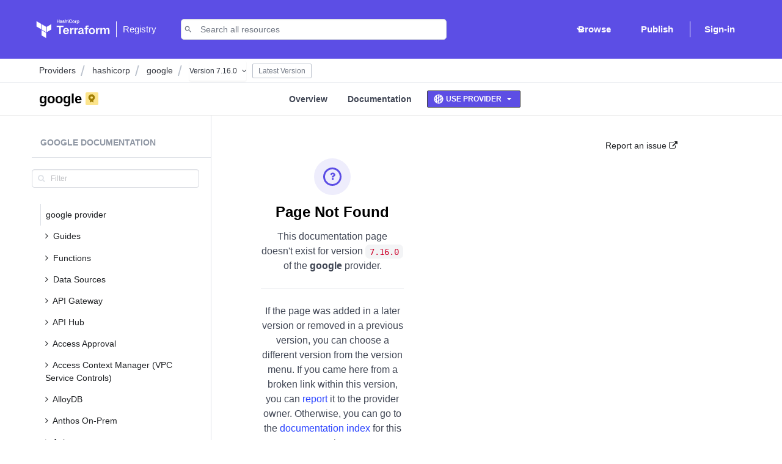

--- FILE ---
content_type: text/javascript; charset=utf-8
request_url: https://registry.terraform.io/assets/chunk.app.26d6cace307b4c9a7b74.0da5c4d6ec.js
body_size: 10179
content:
var __ember_auto_import__;(()=>{var e,s,n,o,t,r={2377:e=>{"use strict";e.exports=require("@ember/modifier")},4471:e=>{"use strict";e.exports=require("@ember/object")},6712:e=>{"use strict";e.exports=require("@ember/helper")},10336:e=>{"use strict";e.exports=require("@ember/component/helper")},10394:e=>{"use strict";e.exports=require("@ember/object/compat")},11465:e=>{"use strict";e.exports=require("@ember/template-factory")},14191:e=>{"use strict";e.exports=require("ember-get-config")},14505:e=>{"use strict";e.exports=require("@ember/object/events")},16235:e=>{"use strict";e.exports=require("@ember/component/template-only")},17104:e=>{"use strict";e.exports=require("@ember/object/proxy")},17586:e=>{"use strict";e.exports=require("@ember/routing")},17707:e=>{"use strict";e.exports=require("ember-engines/components/link-to-external-component")},24666:e=>{"use strict";e.exports=require("@ember/object/internals")},25141:e=>{"use strict";e.exports=require("@ember/string")},27970:e=>{"use strict";e.exports=require("@ember/template")},29711:function(e,s){window._eai_r=require,window._eai_d=define},31130:e=>{"use strict";e.exports=require("@ember/destroyable")},32186:e=>{"use strict";e.exports=require("@ember/test-waiters")},32294:e=>{"use strict";e.exports=require("@ember/application")},35358:(e,s,n)=>{var o={"./af":42687,"./af.js":42687,"./ar":58475,"./ar-dz":31422,"./ar-dz.js":31422,"./ar-kw":44718,"./ar-kw.js":44718,"./ar-ly":60595,"./ar-ly.js":60595,"./ar-ma":1178,"./ar-ma.js":1178,"./ar-sa":34096,"./ar-sa.js":34096,"./ar-tn":64818,"./ar-tn.js":64818,"./ar.js":58475,"./az":57699,"./az.js":57699,"./be":59445,"./be.js":59445,"./bg":1427,"./bg.js":1427,"./bm":99613,"./bm.js":99613,"./bn":87764,"./bn-bd":23575,"./bn-bd.js":23575,"./bn.js":87764,"./bo":35707,"./bo.js":35707,"./br":89424,"./br.js":89424,"./bs":13575,"./bs.js":13575,"./ca":19088,"./ca.js":19088,"./cs":52650,"./cs.js":52650,"./cv":12405,"./cv.js":12405,"./cy":9e3,"./cy.js":9e3,"./da":60563,"./da.js":60563,"./de":76663,"./de-at":37237,"./de-at.js":37237,"./de-ch":61195,"./de-ch.js":61195,"./de.js":76663,"./dv":45690,"./dv.js":45690,"./el":27141,"./el.js":27141,"./en-au":64650,"./en-au.js":64650,"./en-ca":67896,"./en-ca.js":67896,"./en-gb":629,"./en-gb.js":629,"./en-ie":85106,"./en-ie.js":85106,"./en-il":13721,"./en-il.js":13721,"./en-in":83159,"./en-in.js":83159,"./en-nz":79516,"./en-nz.js":79516,"./en-sg":71230,"./en-sg.js":71230,"./eo":97404,"./eo.js":97404,"./es":11592,"./es-do":82844,"./es-do.js":82844,"./es-mx":23132,"./es-mx.js":23132,"./es-us":31541,"./es-us.js":31541,"./es.js":11592,"./et":7645,"./et.js":7645,"./eu":97726,"./eu.js":97726,"./fa":54397,"./fa.js":54397,"./fi":94997,"./fi.js":94997,"./fil":41037,"./fil.js":41037,"./fo":44567,"./fo.js":44567,"./fr":60548,"./fr-ca":72597,"./fr-ca.js":72597,"./fr-ch":22078,"./fr-ch.js":22078,"./fr.js":60548,"./fy":73893,"./fy.js":73893,"./ga":35236,"./ga.js":35236,"./gd":71663,"./gd.js":71663,"./gl":7463,"./gl.js":7463,"./gom-deva":27298,"./gom-deva.js":27298,"./gom-latn":59533,"./gom-latn.js":59533,"./gu":90504,"./gu.js":90504,"./he":53843,"./he.js":53843,"./hi":24767,"./hi.js":24767,"./hr":19738,"./hr.js":19738,"./hu":131,"./hu.js":131,"./hy-am":40374,"./hy-am.js":40374,"./id":25289,"./id.js":25289,"./is":4076,"./is.js":4076,"./it":21273,"./it-ch":86181,"./it-ch.js":86181,"./it.js":21273,"./ja":25377,"./ja.js":25377,"./jv":39972,"./jv.js":39972,"./ka":53368,"./ka.js":53368,"./kk":97018,"./kk.js":97018,"./km":19068,"./km.js":19068,"./kn":48805,"./kn.js":48805,"./ko":81062,"./ko.js":81062,"./ku":74932,"./ku.js":74932,"./ky":3584,"./ky.js":3584,"./lb":49790,"./lb.js":49790,"./lo":70617,"./lo.js":70617,"./lt":120,"./lt.js":120,"./lv":95522,"./lv.js":95522,"./me":54262,"./me.js":54262,"./mi":36978,"./mi.js":36978,"./mk":26568,"./mk.js":26568,"./ml":57309,"./ml.js":57309,"./mn":58715,"./mn.js":58715,"./mr":59879,"./mr.js":59879,"./ms":53008,"./ms-my":46955,"./ms-my.js":46955,"./ms.js":53008,"./mt":19333,"./mt.js":19333,"./my":67714,"./my.js":67714,"./nb":84572,"./nb.js":84572,"./ne":40873,"./ne.js":40873,"./nl":73154,"./nl-be":65766,"./nl-be.js":65766,"./nl.js":73154,"./nn":84696,"./nn.js":84696,"./oc-lnc":99044,"./oc-lnc.js":99044,"./pa-in":93051,"./pa-in.js":93051,"./pl":26828,"./pl.js":26828,"./pt":8132,"./pt-br":29813,"./pt-br.js":29813,"./pt.js":8132,"./ro":8331,"./ro.js":8331,"./ru":43509,"./ru.js":43509,"./sd":58419,"./sd.js":58419,"./se":92332,"./se.js":92332,"./si":37256,"./si.js":37256,"./sk":22546,"./sk.js":22546,"./sl":69403,"./sl.js":69403,"./sq":3888,"./sq.js":3888,"./sr":79369,"./sr-cyrl":50536,"./sr-cyrl.js":50536,"./sr.js":79369,"./ss":24314,"./ss.js":24314,"./sv":52805,"./sv.js":52805,"./sw":50886,"./sw.js":50886,"./ta":2691,"./ta.js":2691,"./te":2727,"./te.js":2727,"./tet":87451,"./tet.js":87451,"./tg":46217,"./tg.js":46217,"./th":14148,"./th.js":14148,"./tk":96205,"./tk.js":96205,"./tl-ph":3861,"./tl-ph.js":3861,"./tlh":53426,"./tlh.js":53426,"./tr":97110,"./tr.js":97110,"./tzl":51992,"./tzl.js":51992,"./tzm":95919,"./tzm-latn":19673,"./tzm-latn.js":19673,"./tzm.js":95919,"./ug-cn":5048,"./ug-cn.js":5048,"./uk":61600,"./uk.js":61600,"./ur":97327,"./ur.js":97327,"./uz":33127,"./uz-latn":86929,"./uz-latn.js":86929,"./uz.js":33127,"./vi":69733,"./vi.js":69733,"./x-pseudo":66261,"./x-pseudo.js":66261,"./yo":93096,"./yo.js":93096,"./zh-cn":80802,"./zh-cn.js":80802,"./zh-hk":46030,"./zh-hk.js":46030,"./zh-mo":45123,"./zh-mo.js":45123,"./zh-tw":26710,"./zh-tw.js":26710};function t(e){var s=r(e);return n(s)}function r(e){if(!n.o(o,e)){var s=new Error("Cannot find module '"+e+"'");throw s.code="MODULE_NOT_FOUND",s}return o[e]}t.keys=function(){return Object.keys(o)},t.resolve=r,e.exports=t,t.id=35358},44217:e=>{"use strict";e.exports=require("@glimmer/tracking/primitives/cache")},48855:e=>{"use strict";e.exports=require("@glimmer/component")},50123:e=>{"use strict";e.exports=require("@ember/object/observers")},53211:e=>{"use strict";e.exports=require("ember")},59553:e=>{"use strict";e.exports=require("@ember/utils")},60890:(e,s,n)=>{e.exports=function(){var e=_eai_d,s=_eai_r;function o(e){return e&&e.__esModule?e:Object.assign({default:e},e)}window.emberAutoImportDynamic=function(e){return 1===arguments.length?s("_eai_dyn_"+e):s("_eai_dynt_"+e)(Array.prototype.slice.call(arguments,1))},window.emberAutoImportSync=function(e){return s("_eai_sync_"+e)(Array.prototype.slice.call(arguments,1))},e("@datadog/browser-rum",[],(function(){return o(n(51716))})),e("@hashicorp/design-system-components/components/hds/accordion/index",['@glimmer/component','@ember/debug','@ember/object/internals','@ember/component','@ember/template-factory'],(function(){return o(n(36231))})),e("@hashicorp/design-system-components/components/hds/accordion/item/button",['@glimmer/component','@ember/object','@ember/component','@ember/template-factory'],(function(){return o(n(76863))})),e("@hashicorp/design-system-components/components/hds/accordion/item/index",['@glimmer/component','@ember/debug','@ember/object/internals','@ember/component','@ember/template-factory'],(function(){return o(n(36903))})),e("@hashicorp/design-system-components/components/hds/advanced-table/expandable-tr-group",['@glimmer/component','@ember/object/internals','@ember/component','@ember/template-factory'],(function(){return o(n(34659))})),e("@hashicorp/design-system-components/components/hds/advanced-table/index",['@glimmer/component','@ember/object','@ember/debug','@glimmer/tracking','@ember/object/internals','@ember/application','@ember/modifier','@ember/destroyable','@ember/component','@ember/template-factory'],(function(){return o(n(10572))})),e("@hashicorp/design-system-components/components/hds/advanced-table/models/row",['@glimmer/tracking','@ember/object','@ember/object/internals'],(function(){return o(n(37187))})),e("@hashicorp/design-system-components/components/hds/advanced-table/models/table",['@glimmer/tracking','@ember/object','@ember/object/internals'],(function(){return o(n(98875))})),e("@hashicorp/design-system-components/components/hds/advanced-table/td",['@glimmer/component','@ember/debug','@ember/object','@glimmer/tracking','@ember/component','@ember/template-factory'],(function(){return o(n(81234))})),e("@hashicorp/design-system-components/components/hds/advanced-table/th",['@glimmer/component','@ember/object/internals','@ember/debug','@ember/object','@glimmer/tracking','@ember/application','@ember/modifier','@ember/destroyable','@ember/component','@ember/template-factory'],(function(){return o(n(4406))})),e("@hashicorp/design-system-components/components/hds/advanced-table/th-button-expand",['@glimmer/component','@ember/object/internals','@ember/object','@ember/component','@ember/template-factory'],(function(){return o(n(42928))})),e("@hashicorp/design-system-components/components/hds/advanced-table/th-button-sort",['@glimmer/component','@ember/object/internals','@ember/component','@ember/template-factory'],(function(){return o(n(53400))})),e("@hashicorp/design-system-components/components/hds/advanced-table/th-button-tooltip",['@glimmer/component','@ember/debug','@ember/object/internals','@ember/component','@ember/template-factory'],(function(){return o(n(24269))})),e("@hashicorp/design-system-components/components/hds/advanced-table/th-selectable",['@glimmer/component','@ember/object','@ember/object/internals','@glimmer/tracking','@ember/application','@ember/modifier','@ember/destroyable','@ember/component','@ember/template-factory'],(function(){return o(n(82407))})),e("@hashicorp/design-system-components/components/hds/advanced-table/th-sort",['@glimmer/component','@ember/object/internals','@ember/debug','@ember/object','@glimmer/tracking','@ember/component','@ember/template-factory'],(function(){return o(n(28491))})),e("@hashicorp/design-system-components/components/hds/advanced-table/tr",['@glimmer/component','@ember/debug','@ember/component','@ember/template-factory'],(function(){return o(n(55620))})),e("@hashicorp/design-system-components/components/hds/alert/description",['@ember/component/template-only','@ember/component','@ember/template-factory'],(function(){return o(n(47813))})),e("@hashicorp/design-system-components/components/hds/alert/index",['@glimmer/component','@ember/object','@ember/debug','@ember/object/internals','@glimmer/tracking','@ember/component','@ember/template-factory'],(function(){return o(n(77499))})),e("@hashicorp/design-system-components/components/hds/alert/title",['@glimmer/component','@ember/component','@ember/template-factory'],(function(){return o(n(40801))})),e("@hashicorp/design-system-components/components/hds/app-footer/copyright",['@glimmer/component','@ember/component','@ember/template-factory'],(function(){return o(n(10527))})),e("@hashicorp/design-system-components/components/hds/app-footer/index",['@glimmer/component','@ember/component','@ember/template-factory'],(function(){return o(n(92330))})),e("@hashicorp/design-system-components/components/hds/app-footer/item",['@ember/component/template-only','@ember/component','@ember/template-factory'],(function(){return o(n(79531))})),e("@hashicorp/design-system-components/components/hds/app-footer/legal-links",['@glimmer/component','@ember/component','@ember/template-factory'],(function(){return o(n(85815))})),e("@hashicorp/design-system-components/components/hds/app-footer/link",['@ember/component/template-only','@ember/component','@ember/template-factory'],(function(){return o(n(59596))})),e("@hashicorp/design-system-components/components/hds/app-footer/status-link",['@glimmer/component','@ember/template','@ember/debug','@ember/component','@ember/template-factory'],(function(){return o(n(44677))})),e("@hashicorp/design-system-components/components/hds/app-frame/index",['@glimmer/component','@ember/component','@ember/template-factory'],(function(){return o(n(3542))})),e("@hashicorp/design-system-components/components/hds/app-frame/parts/footer",['@ember/component/template-only','@ember/component','@ember/template-factory'],(function(){return o(n(964))})),e("@hashicorp/design-system-components/components/hds/app-frame/parts/header",['@ember/component/template-only','@ember/component','@ember/template-factory'],(function(){return o(n(89906))})),e("@hashicorp/design-system-components/components/hds/app-frame/parts/main",['@ember/component/template-only','@ember/component','@ember/template-factory'],(function(){return o(n(34954))})),e("@hashicorp/design-system-components/components/hds/app-frame/parts/modals",['@ember/component/template-only','@ember/component','@ember/template-factory'],(function(){return o(n(40245))})),e("@hashicorp/design-system-components/components/hds/app-frame/parts/sidebar",['@ember/component/template-only','@ember/component','@ember/template-factory'],(function(){return o(n(12423))})),e("@hashicorp/design-system-components/components/hds/app-header/home-link",['@glimmer/component','@ember/debug','@ember/component','@ember/template-factory'],(function(){return o(n(77202))})),e("@hashicorp/design-system-components/components/hds/app-header/index",['@glimmer/component','@ember/object','@ember/object/internals','@glimmer/tracking','@ember/destroyable','@ember/component','@ember/template-factory'],(function(){return o(n(74132))})),e("@hashicorp/design-system-components/components/hds/app-header/menu-button",['@glimmer/component','@ember/object','@ember/component','@ember/template-factory'],(function(){return o(n(40910))})),e("@hashicorp/design-system-components/components/hds/app-side-nav/index",['@glimmer/component','@glimmer/tracking','@ember/object','@ember/destroyable','@ember/application','@ember/modifier','@ember/component','@ember/template-factory'],(function(){return o(n(32318))})),e("@hashicorp/design-system-components/components/hds/app-side-nav/list/back-link",['@ember/component/template-only','@ember/component','@ember/template-factory'],(function(){return o(n(48845))})),e("@hashicorp/design-system-components/components/hds/app-side-nav/list/index",['@glimmer/component','@ember/object','@glimmer/tracking','@ember/component','@ember/template-factory'],(function(){return o(n(72003))})),e("@hashicorp/design-system-components/components/hds/app-side-nav/list/item",['@ember/component/template-only','@ember/component','@ember/template-factory'],(function(){return o(n(26724))})),e("@hashicorp/design-system-components/components/hds/app-side-nav/list/link",['@ember/component/template-only','@ember/component','@ember/template-factory'],(function(){return o(n(21327))})),e("@hashicorp/design-system-components/components/hds/app-side-nav/list/title",['@ember/object/internals','@ember/object','@glimmer/component','@ember/component','@ember/template-factory'],(function(){return o(n(14713))})),e("@hashicorp/design-system-components/components/hds/app-side-nav/portal/index",['@ember/component/template-only','@ember/component','@ember/template-factory'],(function(){return o(n(9253))})),e("@hashicorp/design-system-components/components/hds/app-side-nav/portal/target",['@glimmer/component','@ember/service','@glimmer/tracking','@ember/object','@ember/component','@ember/template-factory'],(function(){return o(n(11324))})),e("@hashicorp/design-system-components/components/hds/app-side-nav/toggle-button",['@ember/component/template-only','@ember/component','@ember/template-factory'],(function(){return o(n(59285))})),e("@hashicorp/design-system-components/components/hds/application-state/body",['@ember/component/template-only','@ember/component','@ember/template-factory'],(function(){return o(n(76571))})),e("@hashicorp/design-system-components/components/hds/application-state/footer",['@ember/component/template-only','@ember/component','@ember/template-factory'],(function(){return o(n(31080))})),e("@hashicorp/design-system-components/components/hds/application-state/header",['@glimmer/component','@ember/component','@ember/template-factory'],(function(){return o(n(6278))})),e("@hashicorp/design-system-components/components/hds/application-state/index",['@glimmer/component','@ember/debug','@ember/component','@ember/template-factory'],(function(){return o(n(39739))})),e("@hashicorp/design-system-components/components/hds/application-state/media",['@ember/component/template-only','@ember/component','@ember/template-factory'],(function(){return o(n(21411))})),e("@hashicorp/design-system-components/components/hds/badge-count/index",['@glimmer/component','@ember/debug','@ember/component','@ember/template-factory'],(function(){return o(n(1042))})),e("@hashicorp/design-system-components/components/hds/badge/index",['@glimmer/component','@ember/debug','@ember/component','@ember/template-factory'],(function(){return o(n(25240))})),e("@hashicorp/design-system-components/components/hds/breadcrumb/index",['@glimmer/component','@ember/component','@ember/template-factory'],(function(){return o(n(43930))})),e("@hashicorp/design-system-components/components/hds/breadcrumb/item",['@glimmer/component','@glimmer/tracking','@ember/template','@ember/debug','@ember/routing','@ember/component','@ember/template-factory'],(function(){return o(n(53083))})),e("@hashicorp/design-system-components/components/hds/breadcrumb/truncation",['@glimmer/component','@ember/component','@ember/template-factory'],(function(){return o(n(68327))})),e("@hashicorp/design-system-components/components/hds/button-set/index",['@ember/component/template-only','@ember/component','@ember/template-factory'],(function(){return o(n(66510))})),e("@hashicorp/design-system-components/components/hds/button/index",['@glimmer/component','@ember/debug','@ember/component','@ember/template-factory'],(function(){return o(n(90955))})),e("@hashicorp/design-system-components/components/hds/card/container",['@glimmer/component','@ember/debug','@ember/component','@ember/template-factory'],(function(){return o(n(18536))})),e("@hashicorp/design-system-components/components/hds/code-block/copy-button",['@glimmer/component','@ember/component','@ember/template-factory'],(function(){return o(n(22006))})),e("@hashicorp/design-system-components/components/hds/code-block/description",['@glimmer/component','@ember/object/internals','@ember/application','@ember/modifier','@ember/destroyable','@ember/component','@ember/template-factory'],(function(){return o(n(37664))})),e("@hashicorp/design-system-components/components/hds/code-block/index",['@glimmer/component','@ember/object','@glimmer/tracking','@ember/debug','@ember/runloop','@ember/template','@ember/object/internals','@ember/application','@ember/modifier','@ember/destroyable','@ember/component','@ember/template-factory'],(function(){return o(n(73918))})),e("@hashicorp/design-system-components/components/hds/code-block/title",['@glimmer/component','@ember/object/internals','@ember/application','@ember/modifier','@ember/destroyable','@ember/component','@ember/template-factory'],(function(){return o(n(15892))})),e("@hashicorp/design-system-components/components/hds/code-editor/description",['@glimmer/component','@ember/component','@ember/template-factory'],(function(){return o(n(42442))})),e("@hashicorp/design-system-components/components/hds/code-editor/full-screen-button",['@glimmer/component','@ember/component','@ember/template-factory'],(function(){return o(n(18121))})),e("@hashicorp/design-system-components/components/hds/code-editor/generic",['@ember/component/template-only','@ember/component','@ember/template-factory'],(function(){return o(n(30477))})),e("@hashicorp/design-system-components/components/hds/code-editor/index",['@glimmer/component','@glimmer/tracking','@ember/object','@ember/application','@ember/modifier','@ember/destroyable','@ember/object/internals','@ember/component','@ember/template-factory'],(function(){return o(n(62408))})),e("@hashicorp/design-system-components/components/hds/code-editor/title",['@glimmer/component','@ember/component','@ember/template-factory'],(function(){return o(n(41970))})),e("@hashicorp/design-system-components/components/hds/copy/button/index",['@glimmer/component','@ember/debug','@glimmer/tracking','@ember/object','@ember/component','@ember/template-factory'],(function(){return o(n(3843))})),e("@hashicorp/design-system-components/components/hds/copy/snippet/index",['@glimmer/component','@ember/debug','@glimmer/tracking','@ember/object','@ember/component','@ember/template-factory'],(function(){return o(n(74146))})),e("@hashicorp/design-system-components/components/hds/dialog-primitive/body",['@ember/component/template-only','@ember/component','@ember/template-factory'],(function(){return o(n(88175))})),e("@hashicorp/design-system-components/components/hds/dialog-primitive/description",['@ember/component/template-only','@ember/component','@ember/template-factory'],(function(){return o(n(87689))})),e("@hashicorp/design-system-components/components/hds/dialog-primitive/footer",['@glimmer/component','@ember/component','@ember/template-factory'],(function(){return o(n(23300))})),e("@hashicorp/design-system-components/components/hds/dialog-primitive/header",['@glimmer/component','@ember/component','@ember/template-factory'],(function(){return o(n(8741))})),e("@hashicorp/design-system-components/components/hds/dialog-primitive/overlay",['@ember/component/template-only','@ember/component','@ember/template-factory'],(function(){return o(n(20315))})),e("@hashicorp/design-system-components/components/hds/dialog-primitive/wrapper",['@ember/component/template-only','@ember/component','@ember/template-factory'],(function(){return o(n(98668))})),e("@hashicorp/design-system-components/components/hds/disclosure-primitive/index",['@glimmer/component','@glimmer/tracking','@ember/object','@ember/runloop','@ember/object/internals','@ember/component','@ember/template-factory'],(function(){return o(n(29730))})),e("@hashicorp/design-system-components/components/hds/dismiss-button/index",['@glimmer/component','@ember/component','@ember/template-factory'],(function(){return o(n(68224))})),e("@hashicorp/design-system-components/components/hds/dropdown/footer",['@ember/component/template-only','@ember/component','@ember/template-factory'],(function(){return o(n(40435))})),e("@hashicorp/design-system-components/components/hds/dropdown/header",['@ember/component/template-only','@ember/component','@ember/template-factory'],(function(){return o(n(68641))})),e("@hashicorp/design-system-components/components/hds/dropdown/index",['@glimmer/component','@ember/object','@ember/debug','@ember/component','@ember/template-factory'],(function(){return o(n(14456))})),e("@hashicorp/design-system-components/components/hds/dropdown/list-item/checkbox",['@glimmer/component','@ember/object/internals','@ember/component','@ember/template-factory'],(function(){return o(n(90136))})),e("@hashicorp/design-system-components/components/hds/dropdown/list-item/checkmark",['@glimmer/component','@ember/component','@ember/template-factory'],(function(){return o(n(41644))})),e("@hashicorp/design-system-components/components/hds/dropdown/list-item/copy-item",['@glimmer/component','@ember/debug','@ember/component','@ember/template-factory'],(function(){return o(n(76354))})),e("@hashicorp/design-system-components/components/hds/dropdown/list-item/description",['@glimmer/component','@ember/debug','@ember/component','@ember/template-factory'],(function(){return o(n(64279))})),e("@hashicorp/design-system-components/components/hds/dropdown/list-item/generic",['@ember/component/template-only','@ember/component','@ember/template-factory'],(function(){return o(n(66156))})),e("@hashicorp/design-system-components/components/hds/dropdown/list-item/interactive",['@glimmer/component','@ember/debug','@ember/component','@ember/template-factory'],(function(){return o(n(6412))})),e("@hashicorp/design-system-components/components/hds/dropdown/list-item/radio",['@glimmer/component','@ember/object/internals','@ember/component','@ember/template-factory'],(function(){return o(n(92166))})),e("@hashicorp/design-system-components/components/hds/dropdown/list-item/separator",['@ember/component/template-only','@ember/component','@ember/template-factory'],(function(){return o(n(61378))})),e("@hashicorp/design-system-components/components/hds/dropdown/list-item/title",['@glimmer/component','@ember/debug','@ember/component','@ember/template-factory'],(function(){return o(n(74183))})),e("@hashicorp/design-system-components/components/hds/dropdown/toggle/button",['@glimmer/component','@ember/debug','@ember/object/internals','@ember/component','@ember/template-factory'],(function(){return o(n(2879))})),e("@hashicorp/design-system-components/components/hds/dropdown/toggle/chevron",['@ember/component/template-only','@ember/component','@ember/template-factory'],(function(){return o(n(15756))})),e("@hashicorp/design-system-components/components/hds/dropdown/toggle/icon",['@glimmer/component','@ember/object','@ember/debug','@glimmer/tracking','@ember/component','@ember/template-factory'],(function(){return o(n(63790))})),e("@hashicorp/design-system-components/components/hds/flyout/body",['@glimmer/component','@ember/debug','@ember/component','@ember/template-factory'],(function(){return o(n(87698))})),e("@hashicorp/design-system-components/components/hds/flyout/description",['@glimmer/component','@ember/debug','@ember/component','@ember/template-factory'],(function(){return o(n(8382))})),e("@hashicorp/design-system-components/components/hds/flyout/footer",['@glimmer/component','@ember/debug','@ember/component','@ember/template-factory'],(function(){return o(n(30193))})),e("@hashicorp/design-system-components/components/hds/flyout/header",['@glimmer/component','@ember/debug','@ember/component','@ember/template-factory'],(function(){return o(n(20459))})),e("@hashicorp/design-system-components/components/hds/flyout/index",['@glimmer/component','@glimmer/tracking','@ember/object','@ember/debug','@ember/object/internals','@ember/test-waiters','@ember/component/template-only','@ember/component','@ember/template-factory'],(function(){return o(n(17194))})),e("@hashicorp/design-system-components/components/hds/form/character-count/index",['@glimmer/component','@ember/component','@ember/template-factory'],(function(){return o(n(36411))})),e("@hashicorp/design-system-components/components/hds/form/checkbox/base",['@ember/component/template-only','@ember/component','@ember/template-factory'],(function(){return o(n(73838))})),e("@hashicorp/design-system-components/components/hds/form/checkbox/field",['@ember/component/template-only','@ember/component','@ember/template-factory'],(function(){return o(n(14139))})),e("@hashicorp/design-system-components/components/hds/form/checkbox/group",['@ember/component/template-only','@ember/component','@ember/template-factory'],(function(){return o(n(27544))})),e("@hashicorp/design-system-components/components/hds/form/error/index",['@glimmer/component','@ember/component','@ember/template-factory'],(function(){return o(n(29660))})),e("@hashicorp/design-system-components/components/hds/form/error/message",['@ember/component/template-only','@ember/component','@ember/template-factory'],(function(){return o(n(91495))})),e("@hashicorp/design-system-components/components/hds/form/field/index",['@glimmer/component','@ember/debug','@ember/object','@ember/object/internals','@glimmer/tracking','@ember/runloop','@ember/component','@ember/template-factory'],(function(){return o(n(6396))})),e("@hashicorp/design-system-components/components/hds/form/fieldset/index",['@glimmer/component','@ember/object','@ember/object/internals','@glimmer/tracking','@ember/runloop','@ember/component','@ember/template-factory'],(function(){return o(n(96252))})),e("@hashicorp/design-system-components/components/hds/form/file-input/base",['@ember/component/template-only','@ember/component','@ember/template-factory'],(function(){return o(n(69676))})),e("@hashicorp/design-system-components/components/hds/form/file-input/field",['@ember/component/template-only','@ember/component','@ember/template-factory'],(function(){return o(n(65905))})),e("@hashicorp/design-system-components/components/hds/form/helper-text/index",['@glimmer/component','@ember/component','@ember/template-factory'],(function(){return o(n(49150))})),e("@hashicorp/design-system-components/components/hds/form/indicator/index",['@glimmer/component','@ember/component','@ember/template-factory'],(function(){return o(n(63811))})),e("@hashicorp/design-system-components/components/hds/form/label/index",['@glimmer/component','@ember/component','@ember/template-factory'],(function(){return o(n(85616))})),e("@hashicorp/design-system-components/components/hds/form/legend/index",['@glimmer/component','@ember/component','@ember/template-factory'],(function(){return o(n(34727))})),e("@hashicorp/design-system-components/components/hds/form/masked-input/base",['@glimmer/component','@ember/object','@glimmer/tracking','@ember/application','@ember/modifier','@ember/destroyable','@ember/object/internals','@ember/component','@ember/template-factory'],(function(){return o(n(76561))})),e("@hashicorp/design-system-components/components/hds/form/masked-input/field",['@ember/component/template-only','@ember/component','@ember/template-factory'],(function(){return o(n(64390))})),e("@hashicorp/design-system-components/components/hds/form/radio-card/description",['@ember/component/template-only','@ember/component','@ember/template-factory'],(function(){return o(n(22920))})),e("@hashicorp/design-system-components/components/hds/form/radio-card/group",['@ember/component/template-only','@ember/component','@ember/template-factory'],(function(){return o(n(62529))})),e("@hashicorp/design-system-components/components/hds/form/radio-card/index",['@glimmer/component','@ember/debug','@ember/component','@ember/template-factory'],(function(){return o(n(93720))})),e("@hashicorp/design-system-components/components/hds/form/radio-card/label",['@ember/component/template-only','@ember/component','@ember/template-factory'],(function(){return o(n(31476))})),e("@hashicorp/design-system-components/components/hds/form/radio/base",['@ember/component/template-only','@ember/component','@ember/template-factory'],(function(){return o(n(88228))})),e("@hashicorp/design-system-components/components/hds/form/radio/field",['@ember/component/template-only','@ember/component','@ember/template-factory'],(function(){return o(n(30265))})),e("@hashicorp/design-system-components/components/hds/form/radio/group",['@ember/component/template-only','@ember/component','@ember/template-factory'],(function(){return o(n(21206))})),e("@hashicorp/design-system-components/components/hds/form/select/base",['@glimmer/component','@ember/component','@ember/template-factory'],(function(){return o(n(54269))})),e("@hashicorp/design-system-components/components/hds/form/select/field",['@ember/component/template-only','@ember/component','@ember/template-factory'],(function(){return o(n(76146))})),e("@hashicorp/design-system-components/components/hds/form/super-select/after-options",['@ember/component/template-only','@ember/component','@ember/template-factory'],(function(){return o(n(42825))})),e("@hashicorp/design-system-components/components/hds/form/super-select/multiple/base",['@glimmer/component','@ember/application','@ember/modifier','@ember/destroyable','@ember/debug','@ember/object','@glimmer/tracking','@ember/component','@ember/template-factory'],(function(){return o(n(42808))})),e("@hashicorp/design-system-components/components/hds/form/super-select/multiple/field",['@glimmer/component','@ember/component','@ember/template-factory'],(function(){return o(n(237))})),e("@hashicorp/design-system-components/components/hds/form/super-select/option-group",['@glimmer/component','@ember/object/internals','@ember/component','@ember/template-factory'],(function(){return o(n(94665))})),e("@hashicorp/design-system-components/components/hds/form/super-select/placeholder",['@ember/component/template-only','@ember/component','@ember/template-factory'],(function(){return o(n(20513))})),e("@hashicorp/design-system-components/components/hds/form/super-select/single/base",['@glimmer/component','@ember/application','@ember/modifier','@ember/destroyable','@ember/debug','@ember/object','@glimmer/tracking','@ember/component','@ember/template-factory'],(function(){return o(n(12560))})),e("@hashicorp/design-system-components/components/hds/form/super-select/single/field",['@glimmer/component','@ember/component','@ember/template-factory'],(function(){return o(n(41493))})),e("@hashicorp/design-system-components/components/hds/form/text-input/base",['@glimmer/component','@ember/debug','@ember/component','@ember/template-factory'],(function(){return o(n(58048))})),e("@hashicorp/design-system-components/components/hds/form/text-input/field",['@glimmer/component','@glimmer/tracking','@ember/object','@ember/component','@ember/template-factory'],(function(){return o(n(91260))})),e("@hashicorp/design-system-components/components/hds/form/textarea/base",['@glimmer/component','@ember/component','@ember/template-factory'],(function(){return o(n(34839))})),e("@hashicorp/design-system-components/components/hds/form/textarea/field",['@ember/component/template-only','@ember/component','@ember/template-factory'],(function(){return o(n(64340))})),e("@hashicorp/design-system-components/components/hds/form/toggle/base",['@ember/component/template-only','@ember/component','@ember/template-factory'],(function(){return o(n(54589))})),e("@hashicorp/design-system-components/components/hds/form/toggle/field",['@ember/component/template-only','@ember/component','@ember/template-factory'],(function(){return o(n(31858))})),e("@hashicorp/design-system-components/components/hds/form/toggle/group",['@ember/component/template-only','@ember/component','@ember/template-factory'],(function(){return o(n(18913))})),e("@hashicorp/design-system-components/components/hds/form/visibility-toggle/index",['@ember/component/template-only','@ember/component','@ember/template-factory'],(function(){return o(n(22173))})),e("@hashicorp/design-system-components/components/hds/icon-tile/index",['@glimmer/component','@ember/debug','@ember/component','@ember/template-factory'],(function(){return o(n(61025))})),e("@hashicorp/design-system-components/components/hds/icon/index",['@glimmer/component','@ember/object/internals','@ember/debug','@ember/component','@ember/template-factory'],(function(){return o(n(26904))})),e("@hashicorp/design-system-components/components/hds/interactive/index",['@glimmer/component','@glimmer/tracking','@ember/object','@ember/routing','@ember/debug','@ember/component','@ember/template-factory'],(function(){return o(n(51581))})),e("@hashicorp/design-system-components/components/hds/layout/flex/index",['@glimmer/component','@ember/debug','@ember/component','@ember/template-factory'],(function(){return o(n(16697))})),e("@hashicorp/design-system-components/components/hds/layout/flex/item",['@glimmer/component','@ember/component','@ember/template-factory'],(function(){return o(n(23166))})),e("@hashicorp/design-system-components/components/hds/layout/grid/index",['@glimmer/component','@ember/debug','@ember/component','@ember/template-factory'],(function(){return o(n(21080))})),e("@hashicorp/design-system-components/components/hds/layout/grid/item",['@glimmer/component','@ember/component','@ember/template-factory'],(function(){return o(n(51407))})),e("@hashicorp/design-system-components/components/hds/link/inline",['@glimmer/component','@ember/debug','@ember/component','@ember/template-factory'],(function(){return o(n(57174))})),e("@hashicorp/design-system-components/components/hds/link/standalone",['@glimmer/component','@ember/debug','@ember/component','@ember/template-factory'],(function(){return o(n(59332))})),e("@hashicorp/design-system-components/components/hds/menu-primitive/index",['@glimmer/component','@ember/debug','@glimmer/tracking','@ember/object','@ember/runloop','@ember/component','@ember/template-factory'],(function(){return o(n(74984))})),e("@hashicorp/design-system-components/components/hds/modal/body",['@glimmer/component','@ember/debug','@ember/component','@ember/template-factory'],(function(){return o(n(12418))})),e("@hashicorp/design-system-components/components/hds/modal/footer",['@glimmer/component','@ember/debug','@ember/component','@ember/template-factory'],(function(){return o(n(65601))})),e("@hashicorp/design-system-components/components/hds/modal/header",['@glimmer/component','@ember/debug','@ember/component','@ember/template-factory'],(function(){return o(n(76091))})),e("@hashicorp/design-system-components/components/hds/modal/index",['@glimmer/component','@glimmer/tracking','@ember/object','@ember/debug','@ember/object/internals','@ember/test-waiters','@ember/component','@ember/template-factory','@ember/component/template-only'],(function(){return o(n(85946))})),e("@hashicorp/design-system-components/components/hds/page-header/actions",['@ember/component/template-only','@ember/component','@ember/template-factory'],(function(){return o(n(18945))})),e("@hashicorp/design-system-components/components/hds/page-header/badges",['@ember/component/template-only','@ember/component','@ember/template-factory'],(function(){return o(n(95904))})),e("@hashicorp/design-system-components/components/hds/page-header/description",['@ember/component/template-only','@ember/component','@ember/template-factory'],(function(){return o(n(14756))})),e("@hashicorp/design-system-components/components/hds/page-header/index",['@ember/component/template-only','@ember/component','@ember/template-factory'],(function(){return o(n(88770))})),e("@hashicorp/design-system-components/components/hds/page-header/subtitle",['@ember/component/template-only','@ember/component','@ember/template-factory'],(function(){return o(n(50644))})),e("@hashicorp/design-system-components/components/hds/page-header/title",['@ember/component/template-only','@ember/component','@ember/template-factory'],(function(){return o(n(93008))})),e("@hashicorp/design-system-components/components/hds/pagination/compact/index",['@glimmer/component','@glimmer/tracking','@ember/object','@ember/debug','@ember/component','@ember/template-factory'],(function(){return o(n(73349))})),e("@hashicorp/design-system-components/components/hds/pagination/info/index",['@glimmer/component','@ember/component','@ember/template-factory'],(function(){return o(n(19220))})),e("@hashicorp/design-system-components/components/hds/pagination/nav/arrow",['@glimmer/component','@ember/object','@ember/debug','@ember/component','@ember/template-factory'],(function(){return o(n(6248))})),e("@hashicorp/design-system-components/components/hds/pagination/nav/ellipsis",['@ember/component/template-only','@ember/component','@ember/template-factory'],(function(){return o(n(96250))})),e("@hashicorp/design-system-components/components/hds/pagination/nav/number",['@glimmer/component','@ember/object','@ember/debug','@ember/component','@ember/template-factory'],(function(){return o(n(37416))})),e("@hashicorp/design-system-components/components/hds/pagination/numbered/index",['@glimmer/component','@glimmer/tracking','@ember/object','@ember/debug','@ember/component','@ember/template-factory'],(function(){return o(n(76176))})),e("@hashicorp/design-system-components/components/hds/pagination/size-selector/index",['@glimmer/component','@ember/debug','@ember/object/internals','@ember/object','@ember/component','@ember/template-factory'],(function(){return o(n(29721))})),e("@hashicorp/design-system-components/components/hds/popover-primitive/index",['@glimmer/component','@glimmer/tracking','@ember/object','@ember/debug','@ember/runloop','@ember/object/internals','@ember/application','@ember/modifier','@ember/destroyable','@ember/component','@ember/template-factory'],(function(){return o(n(67416))})),e("@hashicorp/design-system-components/components/hds/reveal/index",['@glimmer/component','@ember/debug','@ember/component','@ember/template-factory'],(function(){return o(n(9786))})),e("@hashicorp/design-system-components/components/hds/reveal/toggle/button",['@glimmer/component','@ember/component','@ember/template-factory'],(function(){return o(n(80563))})),e("@hashicorp/design-system-components/components/hds/rich-tooltip/bubble",['@glimmer/component','@ember/debug','@ember/application','@ember/modifier','@ember/destroyable','@ember/component','@ember/template-factory'],(function(){return o(n(80269))})),e("@hashicorp/design-system-components/components/hds/rich-tooltip/index",['@glimmer/component','@ember/object/internals','@ember/debug','@ember/component','@ember/template-factory','@ember/application','@ember/modifier','@ember/destroyable'],(function(){return o(n(22535))})),e("@hashicorp/design-system-components/components/hds/rich-tooltip/toggle",['@glimmer/component','@ember/debug','@ember/component','@ember/template-factory'],(function(){return o(n(22871))})),e("@hashicorp/design-system-components/components/hds/segmented-group/index",['@ember/component/template-only','@ember/component','@ember/template-factory'],(function(){return o(n(48455))})),e("@hashicorp/design-system-components/components/hds/separator/index",['@glimmer/component','@ember/debug','@ember/component','@ember/template-factory'],(function(){return o(n(53132))})),e("@hashicorp/design-system-components/components/hds/side-nav/base",['@ember/component/template-only','@ember/component','@ember/template-factory'],(function(){return o(n(30271))})),e("@hashicorp/design-system-components/components/hds/side-nav/header/home-link",['@glimmer/component','@ember/debug','@ember/component','@ember/template-factory'],(function(){return o(n(92118))})),e("@hashicorp/design-system-components/components/hds/side-nav/header/icon-button",['@glimmer/component','@ember/debug','@ember/component','@ember/template-factory'],(function(){return o(n(684))})),e("@hashicorp/design-system-components/components/hds/side-nav/header/index",['@ember/component/template-only','@ember/component','@ember/template-factory'],(function(){return o(n(56208))})),e("@hashicorp/design-system-components/components/hds/side-nav/index",['@glimmer/component','@ember/debug','@glimmer/tracking','@ember/object','@ember/destroyable','@ember/component','@ember/template-factory'],(function(){return o(n(36992))})),e("@hashicorp/design-system-components/components/hds/side-nav/list/back-link",['@ember/component/template-only','@ember/component','@ember/template-factory'],(function(){return o(n(40403))})),e("@hashicorp/design-system-components/components/hds/side-nav/list/index",['@glimmer/component','@ember/object','@glimmer/tracking','@ember/component','@ember/template-factory'],(function(){return o(n(12217))})),e("@hashicorp/design-system-components/components/hds/side-nav/list/item",['@ember/component/template-only','@ember/component','@ember/template-factory'],(function(){return o(n(29138))})),e("@hashicorp/design-system-components/components/hds/side-nav/list/link",['@ember/component/template-only','@ember/component','@ember/template-factory'],(function(){return o(n(42229))})),e("@hashicorp/design-system-components/components/hds/side-nav/list/title",['@ember/object/internals','@ember/object','@glimmer/component','@ember/component','@ember/template-factory'],(function(){return o(n(83787))})),e("@hashicorp/design-system-components/components/hds/side-nav/portal/index",['@ember/component/template-only','@ember/component','@ember/template-factory'],(function(){return o(n(91471))})),e("@hashicorp/design-system-components/components/hds/side-nav/portal/target",['@glimmer/component','@ember/service','@glimmer/tracking','@ember/object','@ember/component','@ember/template-factory'],(function(){return o(n(2542))})),e("@hashicorp/design-system-components/components/hds/side-nav/toggle-button",['@ember/component/template-only','@ember/component','@ember/template-factory'],(function(){return o(n(38395))})),e("@hashicorp/design-system-components/components/hds/stepper/list/index",['@glimmer/component','@glimmer/tracking','@ember/object','@ember/runloop','@ember/component','@ember/template-factory'],(function(){return o(n(82897))})),e("@hashicorp/design-system-components/components/hds/stepper/list/step",['@glimmer/component','@ember/debug','@ember/object/internals','@ember/application','@ember/modifier','@ember/destroyable','@ember/component','@ember/template-factory'],(function(){return o(n(51103))})),e("@hashicorp/design-system-components/components/hds/stepper/nav/index",['@glimmer/component','@glimmer/tracking','@ember/object','@ember/runloop','@ember/debug','@ember/application','@ember/modifier','@ember/destroyable','@ember/object/internals','@ember/component','@ember/template-factory'],(function(){return o(n(63774))})),e("@hashicorp/design-system-components/components/hds/stepper/nav/panel",['@glimmer/component','@ember/object/internals','@ember/object','@ember/application','@ember/modifier','@ember/destroyable','@ember/component','@ember/template-factory'],(function(){return o(n(94988))})),e("@hashicorp/design-system-components/components/hds/stepper/nav/step",['@glimmer/component','@ember/object/internals','@ember/object','@ember/application','@ember/modifier','@ember/destroyable','@ember/component','@ember/template-factory'],(function(){return o(n(90022))})),e("@hashicorp/design-system-components/components/hds/stepper/step/indicator",['@glimmer/component','@ember/debug','@ember/component','@ember/template-factory'],(function(){return o(n(81386))})),e("@hashicorp/design-system-components/components/hds/stepper/task/indicator",['@glimmer/component','@ember/debug','@ember/component','@ember/template-factory'],(function(){return o(n(61637))})),e("@hashicorp/design-system-components/components/hds/table/index",['@glimmer/component','@ember/object','@ember/debug','@glimmer/tracking','@ember/component','@ember/template-factory'],(function(){return o(n(47189))})),e("@hashicorp/design-system-components/components/hds/table/td",['@glimmer/component','@ember/debug','@ember/component','@ember/template-factory'],(function(){return o(n(15049))})),e("@hashicorp/design-system-components/components/hds/table/th",['@glimmer/component','@ember/object/internals','@ember/debug','@ember/component','@ember/template-factory'],(function(){return o(n(65037))})),e("@hashicorp/design-system-components/components/hds/table/th-button-sort",['@glimmer/component','@ember/object/internals','@ember/component','@ember/template-factory'],(function(){return o(n(48327))})),e("@hashicorp/design-system-components/components/hds/table/th-button-tooltip",['@glimmer/component','@ember/debug','@ember/object/internals','@ember/component','@ember/template-factory'],(function(){return o(n(82212))})),e("@hashicorp/design-system-components/components/hds/table/th-selectable",['@glimmer/component','@ember/object','@ember/object/internals','@glimmer/tracking','@ember/component','@ember/template-factory'],(function(){return o(n(90286))})),e("@hashicorp/design-system-components/components/hds/table/th-sort",['@glimmer/component','@ember/object/internals','@ember/debug','@ember/component','@ember/template-factory'],(function(){return o(n(47002))})),e("@hashicorp/design-system-components/components/hds/table/tr",['@glimmer/component','@ember/debug','@ember/component','@ember/template-factory'],(function(){return o(n(59411))})),e("@hashicorp/design-system-components/components/hds/tabs/index",['@glimmer/component','@glimmer/tracking','@ember/object','@ember/debug','@ember/runloop','@ember/component','@ember/template-factory'],(function(){return o(n(56379))})),e("@hashicorp/design-system-components/components/hds/tabs/panel",['@glimmer/component','@ember/object/internals','@ember/object','@ember/component','@ember/template-factory'],(function(){return o(n(1733))})),e("@hashicorp/design-system-components/components/hds/tabs/tab",['@glimmer/component','@ember/object/internals','@ember/object','@ember/component','@ember/template-factory'],(function(){return o(n(31816))})),e("@hashicorp/design-system-components/components/hds/tag/index",['@glimmer/component','@glimmer/tracking','@ember/debug','@ember/application','@ember/modifier','@ember/destroyable','@ember/component','@ember/template-factory'],(function(){return o(n(93169))})),e("@hashicorp/design-system-components/components/hds/text/body",['@glimmer/component','@ember/debug','@ember/component','@ember/template-factory'],(function(){return o(n(10994))})),e("@hashicorp/design-system-components/components/hds/text/code",['@glimmer/component','@ember/debug','@ember/component','@ember/template-factory'],(function(){return o(n(53463))})),e("@hashicorp/design-system-components/components/hds/text/display",['@glimmer/component','@ember/debug','@ember/component','@ember/template-factory'],(function(){return o(n(37970))})),e("@hashicorp/design-system-components/components/hds/text/index",['@glimmer/component','@ember/debug','@ember/component','@ember/template-factory'],(function(){return o(n(80700))})),e("@hashicorp/design-system-components/components/hds/time/index",['@glimmer/component','@ember/utils','@ember/service','@ember/object','@ember/component','@ember/template-factory'],(function(){return o(n(45854))})),e("@hashicorp/design-system-components/components/hds/time/range",['@glimmer/component','@ember/service','@ember/component','@ember/template-factory'],(function(){return o(n(10131))})),e("@hashicorp/design-system-components/components/hds/time/single",['@ember/component/template-only','@ember/component','@ember/template-factory'],(function(){return o(n(53660))})),e("@hashicorp/design-system-components/components/hds/toast/index",['@ember/component/template-only','@ember/component','@ember/template-factory'],(function(){return o(n(77398))})),e("@hashicorp/design-system-components/components/hds/tooltip-button/index",['@glimmer/component','@ember/debug','@ember/component','@ember/template-factory'],(function(){return o(n(48745))})),e("@hashicorp/design-system-components/components/hds/yield/index",['@ember/component/template-only','@ember/component','@ember/template-factory'],(function(){return o(n(58344))})),e("@hashicorp/design-system-components/helpers/hds-format-date",['@ember/component/helper'],(function(){return o(n(89335))})),e("@hashicorp/design-system-components/helpers/hds-format-relative",['@ember/component/helper'],(function(){return o(n(47891))})),e("@hashicorp/design-system-components/helpers/hds-link-to-models",['@ember/component/helper','@ember/debug'],(function(){return o(n(32578))})),e("@hashicorp/design-system-components/helpers/hds-link-to-query",['@ember/component/helper'],(function(){return o(n(3226))})),e("@hashicorp/design-system-components/modifiers/hds-advanced-table-cell",['@ember/application','@ember/modifier','@ember/destroyable'],(function(){return o(n(18744))})),e("@hashicorp/design-system-components/modifiers/hds-advanced-table-cell/dom-management",[],(function(){return o(n(45491))})),e("@hashicorp/design-system-components/modifiers/hds-advanced-table-cell/keyboard-navigation",[],(function(){return o(n(25217))})),e("@hashicorp/design-system-components/modifiers/hds-anchored-position",['@ember/application','@ember/modifier','@ember/destroyable','@ember/debug'],(function(){return o(n(17815))})),e("@hashicorp/design-system-components/modifiers/hds-clipboard",['@ember/application','@ember/modifier','@ember/destroyable','@ember/debug'],(function(){return o(n(77380))})),e("@hashicorp/design-system-components/modifiers/hds-code-editor",['@ember/debug','@ember/object','@ember/object/events','@ember/object/observers','@ember/runloop','@ember/application','@ember/destroyable','@glimmer/tracking','ember','@ember/modifier','ember-get-config','@ember/object/internals','@ember/utils'],(function(){return o(n(9931))})),e("@hashicorp/design-system-components/modifiers/hds-code-editor/highlight-styles/hds-dark-highlight-style",[],(function(){return o(n(79495))})),e("@hashicorp/design-system-components/modifiers/hds-code-editor/languages/rego",[],(function(){return o(n(54365))})),e("@hashicorp/design-system-components/modifiers/hds-code-editor/languages/sentinel",[],(function(){return o(n(68738))})),e("@hashicorp/design-system-components/modifiers/hds-code-editor/linters/json-linter",[],(function(){return o(n(90627))})),e("@hashicorp/design-system-components/modifiers/hds-code-editor/palettes/hds-dark-palette",[],(function(){return o(n(81419))})),e("@hashicorp/design-system-components/modifiers/hds-code-editor/themes/hds-dark-theme",[],(function(){return o(n(6347))})),e("@hashicorp/design-system-components/modifiers/hds-code-editor/types",[],(function(){return o(n(44241))})),e("@hashicorp/design-system-components/modifiers/hds-register-event",['@ember/application','@ember/modifier','@ember/destroyable'],(function(){return o(n(47236))})),e("@hashicorp/design-system-components/modifiers/hds-tooltip",['@ember/application','@ember/modifier','@ember/destroyable','@ember/debug','@ember/object/internals'],(function(){return o(n(66638))})),e("@hashicorp/design-system-components/services/hds-time",['@ember/service','ember','@ember/object','@glimmer/tracking','@ember/application','@ember/destroyable','@ember/runloop','@ember/debug','@ember/object/observers','@ember/object/events'],(function(){return o(n(21427))})),e("@hashicorp/ember-flight-icons/components/flight-icon",['@glimmer/component','@ember/object/internals','@ember/debug','@ember/component','@ember/template-factory'],(function(){return o(n(9404))})),e("@hashicorp/ember-flight-icons/instance-initializers/load-sprite",['ember-get-config'],(function(){return o(n(67305))})),e("@nullvoxpopuli/ember-composable-helpers/helpers/append",['@ember/component/helper'],(function(){return o(n(65989))})),e("@nullvoxpopuli/ember-composable-helpers/helpers/call",[],(function(){return o(n(54325))})),e("@nullvoxpopuli/ember-composable-helpers/helpers/chunk",['@ember/component/helper','@ember/array','@ember/object'],(function(){return o(n(23304))})),e("@nullvoxpopuli/ember-composable-helpers/helpers/compact",['@ember/component/helper','@ember/utils','@ember/array'],(function(){return o(n(44824))})),e("@nullvoxpopuli/ember-composable-helpers/helpers/compute",['@ember/component/helper'],(function(){return o(n(78120))})),e("@nullvoxpopuli/ember-composable-helpers/helpers/dec",['@ember/component/helper','@ember/utils'],(function(){return o(n(96249))})),e("@nullvoxpopuli/ember-composable-helpers/helpers/drop",['@ember/component/helper','@ember/array','@ember/object'],(function(){return o(n(67176))})),e("@nullvoxpopuli/ember-composable-helpers/helpers/entries",['@ember/component/helper'],(function(){return o(n(24945))})),e("@nullvoxpopuli/ember-composable-helpers/helpers/filter",['@ember/component/helper','@ember/utils','@ember/array','@ember/object'],(function(){return o(n(75079))})),e("@nullvoxpopuli/ember-composable-helpers/helpers/filter-by",['@ember/component/helper','@ember/array','@ember/utils','@ember/object'],(function(){return o(n(67677))})),e("@nullvoxpopuli/ember-composable-helpers/helpers/find-by",['@ember/component/helper','@ember/utils','@ember/object','@ember/array'],(function(){return o(n(30154))})),e("@nullvoxpopuli/ember-composable-helpers/helpers/flatten",['@ember/component/helper','@ember/array','@ember/object'],(function(){return o(n(30255))})),e("@nullvoxpopuli/ember-composable-helpers/helpers/from-entries",['@ember/component/helper'],(function(){return o(n(75272))})),e("@nullvoxpopuli/ember-composable-helpers/helpers/group-by",['@ember/component/helper','@ember/object','@ember/array'],(function(){return o(n(79098))})),e("@nullvoxpopuli/ember-composable-helpers/helpers/has-next",['@ember/component/helper','@ember/utils','@ember/array','@ember/object'],(function(){return o(n(32715))})),e("@nullvoxpopuli/ember-composable-helpers/helpers/has-previous",['@ember/component/helper','@ember/utils','@ember/array','@ember/object'],(function(){return o(n(93643))})),e("@nullvoxpopuli/ember-composable-helpers/helpers/inc",['@ember/component/helper','@ember/utils'],(function(){return o(n(78049))})),e("@nullvoxpopuli/ember-composable-helpers/helpers/includes",['@ember/array','@ember/component/helper','@ember/object'],(function(){return o(n(28652))})),e("@nullvoxpopuli/ember-composable-helpers/helpers/intersect",['@ember/component/helper','@ember/array','@ember/object'],(function(){return o(n(50468))})),e("@nullvoxpopuli/ember-composable-helpers/helpers/invoke",['@ember/array','@ember/component/helper'],(function(){return o(n(24137))})),e("@nullvoxpopuli/ember-composable-helpers/helpers/join",['@ember/component/helper','@ember/array','@ember/object'],(function(){return o(n(60733))})),e("@nullvoxpopuli/ember-composable-helpers/helpers/keys",['@ember/component/helper'],(function(){return o(n(12733))})),e("@nullvoxpopuli/ember-composable-helpers/helpers/map",['@ember/component/helper','@ember/utils','@ember/array','@ember/object'],(function(){return o(n(70007))})),e("@nullvoxpopuli/ember-composable-helpers/helpers/map-by",['@ember/component/helper','@ember/object','@ember/utils','@ember/array'],(function(){return o(n(76717))})),e("@nullvoxpopuli/ember-composable-helpers/helpers/next",['@ember/component/helper','@ember/utils','@ember/array','@ember/object'],(function(){return o(n(1248))})),e("@nullvoxpopuli/ember-composable-helpers/helpers/noop",['@ember/component/helper'],(function(){return o(n(16797))})),e("@nullvoxpopuli/ember-composable-helpers/helpers/object-at",['@ember/component/helper','@ember/array'],(function(){return o(n(79142))})),e("@nullvoxpopuli/ember-composable-helpers/helpers/optional",[],(function(){return o(n(76225))})),e("@nullvoxpopuli/ember-composable-helpers/helpers/pick",['@ember/component/helper','@ember/object'],(function(){return o(n(31212))})),e("@nullvoxpopuli/ember-composable-helpers/helpers/pipe",['@ember/component/helper','@ember/utils'],(function(){return o(n(89957))})),e("@nullvoxpopuli/ember-composable-helpers/helpers/pipe-action",['@ember/component/helper','@ember/utils','ember'],(function(){return o(n(43740))})),e("@nullvoxpopuli/ember-composable-helpers/helpers/previous",['@ember/component/helper','@ember/utils'],(function(){return o(n(34328))})),e("@nullvoxpopuli/ember-composable-helpers/helpers/queue",['@ember/component/helper','@ember/utils'],(function(){return o(n(56858))})),e("@nullvoxpopuli/ember-composable-helpers/helpers/range",['@ember/component/helper','@ember/utils'],(function(){return o(n(58449))})),e("@nullvoxpopuli/ember-composable-helpers/helpers/reduce",['@ember/component/helper','@ember/utils','@ember/array','@ember/object'],(function(){return o(n(72667))})),e("@nullvoxpopuli/ember-composable-helpers/helpers/reject-by",['@ember/component/helper','@ember/array','@ember/utils','@ember/object'],(function(){return o(n(58198))})),e("@nullvoxpopuli/ember-composable-helpers/helpers/repeat",['@ember/component/helper','@ember/utils'],(function(){return o(n(42850))})),e("@nullvoxpopuli/ember-composable-helpers/helpers/reverse",['@ember/component/helper','@ember/array'],(function(){return o(n(55159))})),e("@nullvoxpopuli/ember-composable-helpers/helpers/shuffle",['@ember/component/helper','@ember/array','@ember/utils'],(function(){return o(n(23124))})),e("@nullvoxpopuli/ember-composable-helpers/helpers/slice",['@ember/component/helper','@ember/array','@ember/object'],(function(){return o(n(38203))})),e("@nullvoxpopuli/ember-composable-helpers/helpers/sort-by",['@ember/object','@ember/utils','@ember/component/helper','@ember/array'],(function(){return o(n(78599))})),e("@nullvoxpopuli/ember-composable-helpers/helpers/take",['@ember/component/helper','@ember/array','@ember/object'],(function(){return o(n(2710))})),e("@nullvoxpopuli/ember-composable-helpers/helpers/toggle",['@ember/component/helper','@ember/object','@ember/utils'],(function(){return o(n(42625))})),e("@nullvoxpopuli/ember-composable-helpers/helpers/toggle-action",['@ember/component/helper','@ember/object','@ember/utils','ember'],(function(){return o(n(9504))})),e("@nullvoxpopuli/ember-composable-helpers/helpers/union",['@ember/component/helper','@ember/array','@ember/object'],(function(){return o(n(14638))})),e("@nullvoxpopuli/ember-composable-helpers/helpers/values",['@ember/component/helper'],(function(){return o(n(25099))})),e("@nullvoxpopuli/ember-composable-helpers/helpers/without",['@ember/component/helper','@ember/array'],(function(){return o(n(34265))})),e("algoliasearch",[],(function(){return o(n(49564))})),e("clipboard",[],(function(){return o(n(61886))})),e("dompurify",[],(function(){return o(n(98564))})),e("ember-assign-helper/helpers/assign",['@ember/component/helper'],(function(){return o(n(73157))})),e("ember-async-data/helpers/load",['@glimmer/tracking','@ember/object/compat','@ember/debug','@ember/test-waiters'],(function(){return o(n(49894))})),e("ember-basic-dropdown/components/basic-dropdown",['@glimmer/component','@glimmer/tracking','@ember/object','@ember/object/internals','@ember/runloop','@ember/destroyable','@ember/debug','ember','@ember/application','@ember/component','@ember/template-factory'],(function(){return o(n(53035))})),e("ember-basic-dropdown/components/basic-dropdown-content",['@ember/object','@glimmer/component','@glimmer/tracking','@ember/application','@ember/modifier','@ember/destroyable','@ember/runloop','@ember/debug','ember','@ember/component','@ember/template-factory'],(function(){return o(n(40820))})),e("ember-basic-dropdown/components/basic-dropdown-trigger",['@glimmer/component','@ember/object','@ember/component','@ember/template-factory'],(function(){return o(n(3054))})),e("ember-basic-dropdown/components/basic-dropdown-wormhole",['@glimmer/component','@ember/application','@ember/component','@ember/template-factory'],(function(){return o(n(54569))})),e("ember-basic-dropdown/modifiers/basic-dropdown-trigger",['@ember/application','@ember/modifier','@ember/destroyable','@ember/debug','@ember/object'],(function(){return o(n(71546))})),e("ember-cli-flash/components/flash-message",['@glimmer/component','@glimmer/tracking','@ember/string','@ember/template','@ember/utils','@ember/runloop','@ember/object','@ember/application','@ember/modifier','@ember/destroyable','@ember/component','@ember/template-factory'],(function(){return o(n(68236))})),e("ember-cli-flash/services/flash-messages",['@ember/service','@ember/utils','@ember/debug','@ember/string','@ember/application','@ember/destroyable','@glimmer/tracking','@ember/runloop','@ember/object/internals'],(function(){return o(n(51381))})),e("ember-concurrency",['ember','@ember/object','@glimmer/tracking','@ember/application','@ember/destroyable','@ember/runloop','@ember/debug','@ember/object/observers','@ember/object/events'],(function(){return o(n(8968))})),e("ember-concurrency/async-arrow-runtime",['@ember/debug','@ember/object','@ember/object/events','@ember/object/observers','@ember/runloop','@ember/application','@ember/destroyable','@glimmer/tracking','ember'],(function(){return o(n(75936))})),e("ember-concurrency/helpers/cancel-all",['@ember/component/helper','@ember/debug','@ember/object'],(function(){return o(n(80495))})),e("ember-concurrency/helpers/perform",['@ember/component/helper','@ember/debug','@ember/object'],(function(){return o(n(44418))})),e("ember-concurrency/helpers/task",['@ember/component/helper'],(function(){return o(n(40074))})),e("ember-element-helper/helpers/element",['@ember/component','@ember/component/helper','@ember/debug'],(function(){return o(n(78929))})),e("ember-focus-trap/modifiers/focus-trap",['@ember/modifier'],(function(){return o(n(88278))})),e("ember-keyboard/helpers/if-key.js",['@ember/component/helper','@ember/debug','@ember/utils'],(function(){return o(n(16806))})),e("ember-keyboard/helpers/on-key.js",['@ember/component/helper','@ember/debug','@ember/service'],(function(){return o(n(33064))})),e("ember-keyboard/modifiers/on-key.js",['@ember/application','@ember/modifier','@ember/destroyable','@ember/service','@ember/object','@ember/debug','@ember/utils'],(function(){return o(n(40149))})),e("ember-keyboard/services/keyboard.js",['@ember/service','@ember/application','@ember/object','@ember/runloop','@ember/debug','@ember/utils'],(function(){return o(n(71189))})),e("ember-launch-darkly",['@ember/utils','@glimmer/tracking','@ember/debug','ember-tracked-storage-polyfill'],(function(){return o(n(337))})),e("ember-launch-darkly/helpers/variation",['@ember/component/helper','@ember/utils','@glimmer/tracking','@ember/debug','ember-tracked-storage-polyfill'],(function(){return o(n(9988))})),e("ember-modifier",['@ember/application','@ember/modifier','@ember/destroyable'],(function(){return o(n(77853))})),e("ember-moment/helpers/-base",['@ember/runloop','@ember/component/helper','@ember/object','@ember/service'],(function(){return o(n(81906))})),e("ember-moment/helpers/is-after",['@ember/runloop','@ember/component/helper','@ember/object','@ember/service','@ember/utils'],(function(){return o(n(14761))})),e("ember-moment/helpers/is-before",['@ember/utils','@ember/runloop','@ember/component/helper','@ember/object','@ember/service'],(function(){return o(n(67068))})),e("ember-moment/helpers/is-between",['@ember/utils','@ember/runloop','@ember/component/helper','@ember/object','@ember/service'],(function(){return o(n(96283))})),e("ember-moment/helpers/is-same",['@ember/utils','@ember/runloop','@ember/component/helper','@ember/object','@ember/service'],(function(){return o(n(14005))})),e("ember-moment/helpers/is-same-or-after",['@ember/utils','@ember/runloop','@ember/component/helper','@ember/object','@ember/service'],(function(){return o(n(57e3))})),e("ember-moment/helpers/is-same-or-before",['@ember/utils','@ember/runloop','@ember/component/helper','@ember/object','@ember/service'],(function(){return o(n(42411))})),e("ember-moment/helpers/moment",['@ember/runloop','@ember/component/helper','@ember/object','@ember/service'],(function(){return o(n(18258))})),e("ember-moment/helpers/moment-add",['@ember/utils','@ember/runloop','@ember/component/helper','@ember/object','@ember/service'],(function(){return o(n(79756))})),e("ember-moment/helpers/moment-calendar",['@ember/utils','@ember/runloop','@ember/component/helper','@ember/object','@ember/service'],(function(){return o(n(26789))})),e("ember-moment/helpers/moment-diff",['@ember/utils','@ember/runloop','@ember/component/helper','@ember/object','@ember/service'],(function(){return o(n(60472))})),e("ember-moment/helpers/moment-duration",['@ember/runloop','@ember/component/helper','@ember/object','@ember/service'],(function(){return o(n(22403))})),e("ember-moment/helpers/moment-format",['@ember/utils','@ember/object','@ember/runloop','@ember/component/helper','@ember/service'],(function(){return o(n(93372))})),e("ember-moment/helpers/moment-from",['@ember/utils','@ember/runloop','@ember/component/helper','@ember/object','@ember/service'],(function(){return o(n(82691))})),e("ember-moment/helpers/moment-from-now",['@ember/utils','@ember/runloop','@ember/component/helper','@ember/object','@ember/service'],(function(){return o(n(72750))})),e("ember-moment/helpers/moment-subtract",['@ember/utils','@ember/runloop','@ember/component/helper','@ember/object','@ember/service'],(function(){return o(n(76103))})),e("ember-moment/helpers/moment-to",['@ember/utils','@ember/runloop','@ember/component/helper','@ember/object','@ember/service'],(function(){return o(n(69846))})),e("ember-moment/helpers/moment-to-date",['@ember/utils','@ember/runloop','@ember/component/helper','@ember/object','@ember/service'],(function(){return o(n(12555))})),e("ember-moment/helpers/moment-to-now",['@ember/utils','@ember/runloop','@ember/component/helper','@ember/object','@ember/service'],(function(){return o(n(7647))})),e("ember-moment/helpers/now",['@ember/runloop','@ember/component/helper','@ember/object','@ember/service'],(function(){return o(n(46744))})),e("ember-moment/helpers/unix",['@ember/runloop','@ember/component/helper','@ember/object','@ember/service'],(function(){return o(n(16156))})),e("ember-moment/helpers/utc",['@ember/runloop','@ember/component/helper','@ember/object','@ember/service'],(function(){return o(n(3682))})),e("ember-moment/services/moment",['@ember/service','@ember/object/evented','@ember/application','@ember/object'],(function(){return o(n(68803))})),e("ember-power-select/components/power-select",['@ember/debug','@ember/object','@ember/object/events','@ember/object/observers','@ember/runloop','@ember/application','@ember/destroyable','@glimmer/tracking','ember','@glimmer/component','@ember/object/internals','@ember/utils','@ember/modifier','@ember/array','@ember/component','@ember/template-factory'],(function(){return o(n(98271))})),e("ember-power-select/components/power-select-multiple",['@glimmer/component','@ember/object','@ember/utils','@ember/component','@ember/template-factory'],(function(){return o(n(12168))})),e("ember-power-select/components/power-select-multiple/input",['@glimmer/component','@ember/object','@ember/debug','@ember/utils','@ember/component','@ember/template-factory'],(function(){return o(n(47207))})),e("ember-power-select/components/power-select-multiple/trigger",['@glimmer/component','@ember/object','@ember/runloop','@ember/destroyable','@ember/debug','ember','@ember/application','@ember/modifier','@ember/component','@ember/template-factory'],(function(){return o(n(23999))})),e("ember-power-select/components/power-select/before-options",['@glimmer/component','@ember/runloop','@ember/destroyable','@ember/debug','ember','@ember/object','@ember/application','@ember/modifier','@ember/component','@ember/template-factory'],(function(){return o(n(78986))})),e("ember-power-select/components/power-select/input",['@glimmer/component','@ember/runloop','@ember/destroyable','@ember/debug','ember','@ember/object','@ember/application','@ember/modifier','@ember/component','@ember/template-factory'],(function(){return o(n(38024))})),e("ember-power-select/components/power-select/label",['@glimmer/component','@ember/object','@ember/component','@ember/template-factory'],(function(){return o(n(68182))})),e("ember-power-select/components/power-select/no-matches-message",['@ember/component/template-only','@ember/component','@ember/template-factory'],(function(){return o(n(94831))})),e("ember-power-select/components/power-select/options",['@glimmer/component','@ember/object','@ember/application','@ember/modifier','@ember/destroyable','@ember/debug','@ember/component','@ember/template-factory'],(function(){return o(n(89510))})),e("ember-power-select/components/power-select/placeholder",['@ember/component/template-only','@ember/component','@ember/template-factory'],(function(){return o(n(11437))})),e("ember-power-select/components/power-select/power-select-group",['@glimmer/component','@ember/object/internals','@ember/component','@ember/template-factory'],(function(){return o(n(16052))})),e("ember-power-select/components/power-select/search-message",['@ember/component/template-only','@ember/component','@ember/template-factory'],(function(){return o(n(50008))})),e("ember-power-select/components/power-select/trigger",['@glimmer/component','@ember/object','@ember/component','@ember/template-factory'],(function(){return o(n(58056))})),e("ember-power-select/helpers/ember-power-select-is-equal",['@ember/component/helper','@ember/array','@ember/utils'],(function(){return o(n(96032))})),e("ember-power-select/helpers/ember-power-select-is-group",['@ember/component/helper','@ember/utils'],(function(){return o(n(6983))})),e("ember-power-select/helpers/ember-power-select-is-selected-present",['@ember/component/helper','@ember/utils'],(function(){return o(n(55777))})),e("ember-simple-auth/authenticators/base",['@ember/object','@ember/object/evented'],(function(){return o(n(17557))})),e("ember-simple-auth/initializers/ember-simple-auth",['@ember/object','@ember/service','@ember/application','@ember/object/evented','@ember/utils','@ember/object/proxy','@ember/debug','@ember/runloop','@ember/array'],(function(){return o(n(6437))})),e("ember-simple-auth/services/session",['@ember/service','@ember/application','@ember/debug','@ember/object/computed'],(function(){return o(n(35624))})),e("ember-simple-auth/session-stores/adaptive",['@ember/object','@ember/service','@ember/application','@ember/object/evented'],(function(){return o(n(61421))})),e("ember-stargate/components/portal",['@ember/component','@glimmer/component','@ember/service','@ember/runloop','@ember/destroyable','@ember/template-factory','@glimmer/tracking/primitives/cache','@ember/helper','@ember/application','@ember/debug','@ember/owner','@glimmer/tracking'],(function(){return o(n(83377))})),e("ember-stargate/components/portal-target",['@ember/component','@glimmer/component','@ember/object','@ember/service','@ember/debug','@ember/template-factory'],(function(){return o(n(92028))})),e("ember-stargate/services/-portal",['@ember/service','@ember/debug','@ember/runloop','tracked-maps-and-sets'],(function(){return o(n(43641))})),e("ember-style-modifier/modifiers/style",['@ember/application','@ember/modifier','@ember/destroyable','@ember/string','@ember/debug','@ember/utils'],(function(){return o(n(36125))})),e("fuse.js",[],(function(){return o(n(8357))})),e("prismjs/components/prism-bash",[],(function(){return o(n(92436))})),e("prismjs/components/prism-clike",[],(function(){return o(n(91634))})),e("prismjs/components/prism-core",[],(function(){return o(n(24209))})),e("prismjs/components/prism-csharp",[],(function(){return o(n(20765))})),e("prismjs/components/prism-go",[],(function(){return o(n(92760))})),e("prismjs/components/prism-hcl",[],(function(){return o(n(85015))})),e("prismjs/components/prism-java",[],(function(){return o(n(99830))})),e("prismjs/components/prism-javascript",[],(function(){return o(n(62613))})),e("prismjs/components/prism-markup",[],(function(){return o(n(92694))})),e("prismjs/components/prism-python",[],(function(){return o(n(31044))})),e("prismjs/components/prism-typescript",[],(function(){return o(n(93973))})),e("prop-types",[],(function(){return o(n(5762))})),e("semver",[],(function(){return o(n(72739))})),e("shave",[],(function(){return o(n(80119))})),e("showdown",[],(function(){return o(n(34742))}))}()},61115:e=>{"use strict";e.exports=require("@ember/owner")},61603:e=>{"use strict";e.exports=require("@ember/debug")},62663:e=>{"use strict";e.exports=require("@ember/component")},63991:e=>{"use strict";e.exports=require("@ember/object/computed")},71223:e=>{"use strict";e.exports=require("@ember/runloop")},75596:e=>{"use strict";e.exports=require("tracked-maps-and-sets")},80032:e=>{"use strict";e.exports=require("ember-tracked-storage-polyfill")},81389:e=>{"use strict";e.exports=require("@ember/array")},82735:e=>{"use strict";e.exports=require("@ember/service")},90473:e=>{"use strict";e.exports=require("@glimmer/tracking")},94361:e=>{"use strict";e.exports=require("@ember/object/evented")}},p={};function i(e){var s=p[e];if(void 0!==s)return s.exports;var n=p[e]={id:e,loaded:!1,exports:{}};return r[e].call(n.exports,n,n.exports,i),n.loaded=!0,n.exports}i.m=r,e=[],i.O=(s,n,o,t)=>{if(!n){var r=1/0;for(h=0;h<e.length;h++){for(var[n,o,t]=e[h],p=!0,c=0;c<n.length;c++)(!1&t||r>=t)&&Object.keys(i.O).every((e=>i.O[e](n[c])))?n.splice(c--,1):(p=!1,t<r&&(r=t));if(p){e.splice(h--,1);var m=o();void 0!==m&&(s=m)}}return s}t=t||0;for(var h=e.length;h>0&&e[h-1][2]>t;h--)e[h]=e[h-1];e[h]=[n,o,t]},i.n=e=>{var s=e&&e.__esModule?()=>e.default:()=>e;return i.d(s,{a:s}),s},n=Object.getPrototypeOf?e=>Object.getPrototypeOf(e):e=>e.__proto__,i.t=function(e,o){if(1&o&&(e=this(e)),8&o)return e;if("object"==typeof e&&e){if(4&o&&e.__esModule)return e;if(16&o&&"function"==typeof e.then)return e}var t=Object.create(null);i.r(t);var r={};s=s||[null,n({}),n([]),n(n)];for(var p=2&o&&e;"object"==typeof p&&!~s.indexOf(p);p=n(p))Object.getOwnPropertyNames(p).forEach((s=>r[s]=()=>e[s]));return r.default=()=>e,i.d(t,r),t},i.d=(e,s)=>{for(var n in s)i.o(s,n)&&!i.o(e,n)&&Object.defineProperty(e,n,{enumerable:!0,get:s[n]})},i.f={},i.e=e=>Promise.all(Object.keys(i.f).reduce(((s,n)=>(i.f[n](e,s),s)),[])),i.u=e=>"chunk."+({12:"profiler",777:"recorder"}[e]||e)+"."+{12:"57b3dfed295dfece0df2",70:"30d82958bd160375fd90",92:"acf0a8c127652a21332f",238:"50c6897f073536211181",380:"72ca1dcb9baca1cdc8a9",400:"d86a7aa59c245e7812ae",478:"48140eaf3dffde834b48",490:"94ddf4bcc3bd3589a104",493:"216b9df054ceb1d57225",553:"3fd21dfc60c0fefe7904",607:"e09225c308bb70fb538e",675:"f8a48098a04984893036",744:"bec4837b0782600e18da",777:"85f8d7c85996bf22751d",882:"c4949b44aba9e995b2f8",944:"be9ed9a0a9e67d1ba36c",977:"e8ab7fe2dc0e0f06ee09"}[e]+".0da5c4d6ec.js",i.miniCssF=e=>{},i.o=(e,s)=>Object.prototype.hasOwnProperty.call(e,s),o={},t="__ember_auto_import__:",i.l=(e,s,n,r)=>{if(o[e])o[e].push(s);else{var p,c;if(void 0!==n)for(var m=document.getElementsByTagName("script"),h=0;h<m.length;h++){var E=m[h];if(E.getAttribute("src")==e||E.getAttribute("data-webpack")==t+n){p=E;break}}p||(c=!0,(p=document.createElement("script")).charset="utf-8",p.timeout=120,i.nc&&p.setAttribute("nonce",i.nc),p.setAttribute("data-webpack",t+n),p.src=e),o[e]=[s];var d=(s,n)=>{p.onerror=p.onload=null,clearTimeout(a);var t=o[e];if(delete o[e],p.parentNode&&p.parentNode.removeChild(p),t&&t.forEach((e=>e(n))),s)return s(n)},a=setTimeout(d.bind(null,void 0,{type:"timeout",target:p}),12e4);p.onerror=d.bind(null,p.onerror),p.onload=d.bind(null,p.onload),c&&document.head.appendChild(p)}},i.r=e=>{"undefined"!=typeof Symbol&&Symbol.toStringTag&&Object.defineProperty(e,Symbol.toStringTag,{value:"Module"}),Object.defineProperty(e,"__esModule",{value:!0})},i.nmd=e=>(e.paths=[],e.children||(e.children=[]),e),i.p="/assets/",(()=>{var e={524:0};i.f.j=(s,n)=>{var o=i.o(e,s)?e[s]:void 0;if(0!==o)if(o)n.push(o[2]);else{var t=new Promise(((n,t)=>o=e[s]=[n,t]));n.push(o[2]=t);var r=i.p+i.u(s),p=new Error;i.l(r,(n=>{if(i.o(e,s)&&(0!==(o=e[s])&&(e[s]=void 0),o)){var t=n&&("load"===n.type?"missing":n.type),r=n&&n.target&&n.target.src;p.message="Loading chunk "+s+" failed.\n("+t+": "+r+")",p.name="ChunkLoadError",p.type=t,p.request=r,o[1](p)}}),"chunk-"+s,s)}},i.O.j=s=>0===e[s];var s=(s,n)=>{var o,t,[r,p,c]=n,m=0;if(r.some((s=>0!==e[s]))){for(o in p)i.o(p,o)&&(i.m[o]=p[o]);if(c)var h=c(i)}for(s&&s(n);m<r.length;m++)t=r[m],i.o(e,t)&&e[t]&&e[t][0](),e[t]=0;return i.O(h)},n=globalThis.webpackChunk_ember_auto_import_=globalThis.webpackChunk_ember_auto_import_||[];n.forEach(s.bind(null,0)),n.push=s.bind(null,n.push.bind(n))})(),i.O(void 0,[86],(()=>i(29711)));var c=i.O(void 0,[86],(()=>i(60890)));c=i.O(c),__ember_auto_import__=c})();
//# sourceMappingURL=chunk.app.26d6cace307b4c9a7b74.0da5c4d6ec.js.map

--- FILE ---
content_type: text/javascript; charset=utf-8
request_url: https://registry.terraform.io/deployment.js
body_size: -391
content:
/**
 * Copyright IBM Corp. 2017, 2025
 */

window.REGISTRY_TIER = 'production';


--- FILE ---
content_type: image/svg+xml
request_url: https://registry.terraform.io/images/providers/google-cloud.svg
body_size: 275
content:
<svg xmlns="http://www.w3.org/2000/svg" width="256" height="206" viewBox="0 0 256 206">
    <path fill="#EA4335" d="M170.2517,56.8186 L192.5047,34.5656 L193.9877,25.1956 C153.4367,-11.6774 88.9757,-7.4964 52.4207,33.9196 C42.2667,45.4226 34.7337,59.7636 30.7167,74.5726 L38.6867,73.4496 L83.1917,66.1106 L86.6277,62.5966 C106.4247,40.8546 139.8977,37.9296 162.7557,56.4286 L170.2517,56.8186 Z"/>
    <path fill="#4285F4" d="M224.2048,73.9182 C219.0898,55.0822 208.5888,38.1492 193.9878,25.1962 L162.7558,56.4282 C175.9438,67.2042 183.4568,83.4382 183.1348,100.4652 L183.1348,106.0092 C198.4858,106.0092 210.9318,118.4542 210.9318,133.8052 C210.9318,149.1572 198.4858,161.2902 183.1348,161.2902 L127.4638,161.2902 L121.9978,167.2242 L121.9978,200.5642 L127.4638,205.7952 L183.1348,205.7952 C223.0648,206.1062 255.6868,174.3012 255.9978,134.3712 C256.1858,110.1682 244.2528,87.4782 224.2048,73.9182"/>
    <path fill="#34A853" d="M71.8704,205.7957 L127.4634,205.7957 L127.4634,161.2897 L71.8704,161.2897 C67.9094,161.2887 64.0734,160.4377 60.4714,158.7917 L52.5844,161.2117 L30.1754,183.4647 L28.2234,191.0387 C40.7904,200.5277 56.1234,205.8637 71.8704,205.7957"/>
    <path fill="#FBBC05" d="M71.8704,61.4250342 C31.9394,61.6635 -0.2366,94.2275 0.0014,134.1575 C0.1344,156.4555 10.5484,177.4455 28.2234,191.0385 L60.4714,158.7915 C46.4804,152.4705 40.2634,136.0055 46.5844,122.0155 C52.9044,108.0255 69.3704,101.8085 83.3594,108.1285 C89.5244,110.9135 94.4614,115.8515 97.2464,122.0155 L129.4944,89.7685 C115.7734,71.8315 94.4534,61.3445 71.8704,61.4250342"/>
</svg>
